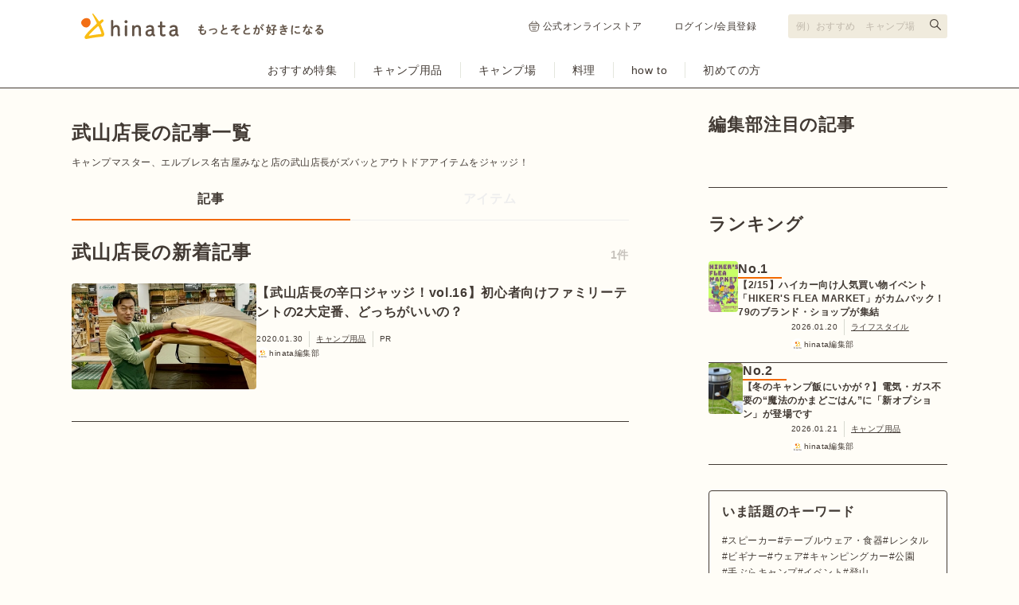

--- FILE ---
content_type: text/html; charset=utf-8
request_url: https://hinata.me/tag/takeyama_tencho/article
body_size: 9716
content:
<!DOCTYPE html>
<html lang="ja">
  <head>
    <title>武山店長の記事一覧 | キャンプ・アウトドア情報メディアhinata</title>
<meta name="description" content="キャンプマスター、エルブレス名古屋みなと店の武山店長がズバッとアウトドアアイテムをジャッジ！">
<meta name="keywords" content="hinata,ヒナタ,アウトドア,キャンプ,ピクニック,バーベキュー">
<link rel="canonical" href="https://hinata.me/tag/takeyama_tencho/article">
<meta property="og:title" content="hinata〜もっとそとが好きになる〜 | キャンプ・アウトドア情報メディア">
<meta property="og:description" content="hinataは「もっとそとが好きになる」をコンセプトに、キャンプ・アウトドアに関する情報を紹介するWEBマガジンです。キャンプで役に立つギア情報や、そと遊びが楽しくなる読み物を配信しています。">
<meta property="og:url" content="https://hinata.me">
<meta property="og:image" content="https://hinata.me/img/hinata.jpg">
<meta property="og:site_name" content="キャンプ・アウトドア情報メディアhinata">
<meta name="twitter:card" content="summary_large_image">
<meta name="twitter:site" content="hinata_outdoor">
<meta property="fb:app_id" content="1462171120772279">
<meta property="fb:pages" content="611901855546100">
<meta name="viewport" content="width=device-width, initial-scale=1.0, minimum-scale=1.0">
<meta name="p:domain_verify" content="c660030d109ebf3c2f455e68b8687caa">
    <meta http-equiv="content-language" content="ja">
    <link rel="preload" href="/assets/media/pc/preload-a90d67d9fd2b953379c58d44039de909262036f97273315946f1f514c0b361b5.css" as="style" onload="this.onload=null; this.rel='stylesheet'">
    <link rel="stylesheet" media="all" href="/assets/media/pc/application-c060c947bfcf9e1af2b24d0b3d666d4524bd33b96c4c17b3c70a5cf42f30fe54.css" />
    <script src="/assets/pc/legacy-2136d1b6e35257007696f4f32550d2b6d804c0020bf2f9bdeff8393bc4e2940c.js"></script>
    <script src="/assets/media/pc-3c6831c7b1f2fc9ec9ad73498b804451ef8256642371b810ab4c07403608c982.js"></script>
    <meta name="csrf-param" content="authenticity_token" />
<meta name="csrf-token" content="oM5vIVyIJ6iGRj02wfnTC4WrdlNwqlY53cTOdPiqXcxXAAqcoMVEcUqqBdXBDWA/EqRx08HqgksXJ092JR7lJw==" />
    <link rel="manifest" href="/manifest.json">
      
    <meta name="robots" content="noindex">

    <link rel="alternate" hreflang="ja" href="https://hinata.me/tag/takeyama_tencho/article">

      <!-- Google Tag Manager -->
<script>(function(w,d,s,l,i){w[l]=w[l]||[];w[l].push({'gtm.start':
new Date().getTime(),event:'gtm.js'});var f=d.getElementsByTagName(s)[0],
j=d.createElement(s),dl=l!='dataLayer'?'&l='+l:'';j.async=true;j.src=
'https://www.googletagmanager.com/gtm.js?id='+i+dl;f.parentNode.insertBefore(j,f);
})(window,document,'script','dataLayer','GTM-KMZ8XTZ');</script>
<!-- End Google Tag Manager -->
<script>
window.dataLayer = window.dataLayer || [];
var dimensionValue = 'Mozilla/5.0 (Macintosh; Intel Mac OS X 10_15_7) AppleWebKit/537.36 (KHTML, like Gecko) Chrome/131.0.0.0 Safari/537.36; ClaudeBot/1.0; +claudebot@anthropic.com)';
dataLayer.push({'dimension1': dimensionValue});
</script>


      <script>
  (function(h,o,u,n,d) {
    h=h[d]=h[d]||{q:[],onReady:function(c){h.q.push(c)}}
    d=o.createElement(u);d.async=1;d.src=n
    n=o.getElementsByTagName(u)[0];n.parentNode.insertBefore(d,n)
  })(window,document,'script','https://www.datadoghq-browser-agent.com/datadog-rum-v4.js','DD_RUM')
  DD_RUM.onReady(function() {
    DD_RUM.init({
      clientToken: "pub2d1a55688e327e2e614322c537e0ff7e",
      applicationId: "994b7f64-7321-4031-aaa6-830580a90a81",
      site: 'datadoghq.com',
      service:  "media",
      env:  "prod",
      sampleRate: 1,
      replaySampleRate: 0,
      trackInteractions: false,
      defaultPrivacyLevel: 'mask-user-input'
    });
  })
</script>


      <!-- Facebook Pixel Code -->
      <script>
        !function(f,b,e,v,n,t,s)
        {if(f.fbq)return;n=f.fbq=function(){n.callMethod?
        n.callMethod.apply(n,arguments):n.queue.push(arguments)};
        if(!f._fbq)f._fbq=n;n.push=n;n.loaded=!0;n.version='2.0';
        n.queue=[];t=b.createElement(e);t.async=!0;
        t.src=v;s=b.getElementsByTagName(e)[0];
        s.parentNode.insertBefore(t,s)}(window, document,'script',
        'https://connect.facebook.net/en_US/fbevents.js');
        fbq('init', '622551668446605');
        fbq('track', 'PageView');
      </script>
      <noscript><img height="1" width="1" style="display:none"
        src="https://www.facebook.com/tr?id=622551668446605&ev=PageView&noscript=1"
      /></noscript>
      <!-- End Facebook Pixel Code -->
    
  </head>
  <body class="media">
      <!-- Google Tag Manager (noscript) -->
<noscript><iframe src="https://www.googletagmanager.com/ns.html?id=GTM-KMZ8XTZ"
height="0" width="0" style="display:none;visibility:hidden"></iframe></noscript>
<!-- End Google Tag Manager (noscript) -->



    <div id="fb-root"></div>
<script>(function(d, s, id) {
    var js, fjs = d.getElementsByTagName(s)[0];
    if (d.getElementById(id)) return;
    js = d.createElement(s); js.id = id;
    js.src = "//connect.facebook.net/ja_JP/sdk.js#xfbml=1&version=v2.3&appId=646814332089468";
    fjs.parentNode.insertBefore(js, fjs);
}(document, 'script', 'facebook-jssdk'));</script>


      <header class="header">
  <div class="header-top">
    <div class="header-top-inner">
      <div class="header-top-block">
        <a class="header-top-link" href="https://hinata.me">
            <img alt="hinata〜もっとそとが好きになる〜 | キャンプ・アウトドア情報メディア" src="/img/component/logo_tagline.svg" width="305" height="32" />
</a>      </div>
      <div class="header-top-block">
          <ul class="header-link">
            <li class="header-link-hinatastore">
              <a target="_blank" rel="noreferrer" href="https://store.hinata.me/?utm_source=hinata.me&amp;utm_medium=hinata_header&amp;utm_campaign=text-link">
                <img alt="" src="/img/component/icon_shopping.svg" width="14" height="14" />
                公式オンラインストア
</a>            </li>
            <li><a href="/signin">ログイン/会員登録</a></li>
          </ul>
        <div class="header-search">
          <form action="https://hinata.me/search/article" accept-charset="UTF-8" method="get">
            <input type="text" name="q" id="q" placeholder="例）おすすめ　キャンプ場" aria-label="検索フォーム" />
            <button type="submit" aria-label="検索する"></button>
</form>        </div>
      </div>
    </div>
  </div>
  <nav class="header-nav">
    <ul class="header-nav-cat">
      <li>
        <a href="https://hinata.me/tag/feature/article">おすすめ特集</a>
      </li>
      <li>
        <a href="https://hinata.me/camp_item">キャンプ用品</a>
      </li>
      <li>
        <a href="https://hinata.me/camp_site">キャンプ場</a>
      </li>
      <li>
        <a href="https://hinata.me/camp_cooking">料理</a>
      </li>
      <li>
        <a href="https://hinata.me/know_how">how to</a>
      </li>
      <li>
        <a href="https://hinata.me/beginner">初めての方</a>
      </li>
    </ul>
  </nav>
</header><!-- /header -->


    <div id="page_container">
      <section id="page">
        
<div class="contents--multi-column">
  <div class="main mt40">
    <div class="list-header list-header--no-border list-header--aspect-ratio-3-2">
      <div class="list-header__main">
        <h1 class="list-header__title">武山店長の記事一覧</h1>
        <p class="list-header__description">キャンプマスター、エルブレス名古屋みなと店の武山店長がズバッとアウトドアアイテムをジャッジ！</p>
      </div>
    </div>


    <nav class="page_tab mt24">
  <ul class="page_tab__lists">
      <li class="page_tab__list--current">
        <span class="page_tab__link">記事</span>
      </li>
        <li class="page_tab__list--disabled">
          <span class="page_tab__link">アイテム</span>
        </li>
  </ul>
</nav>



      <h2 class="search-nav-header">
  <span class="search-nav-header__title">武山店長の新着記事</span>
  <span class="search-nav-header__number">1件</span>
</h2>
<div class="mt24">
    <div class="contents-large-list">
      <a class="contents-large-list__image" href="/article/1218485111624340230">
        <img data-src="https://p1-16efdeae.imageflux.jp/h=240,a=0,f=webp:jpeg,q=100/image/image/1219237888969448140/DSC05564.jpg" class="lazyload" alt="【武山店長の辛口ジャッジ！vol.16】初心者向けファミリーテントの2大定番、どっちがいいの？" src="/img/spacer.gif" width="180" height="120" />
</a>    <div class="contents-large-list__body">
      <a class="contents-large-list__title" href="/article/1218485111624340230">【武山店長の辛口ジャッジ！vol.16】初心者向けファミリーテントの2大定番、どっちがいいの？</a>
      <div class="contents-large-list__info info-list">
          <p class="info-list__item">2020.01.30</p>
          <p class="info-list__item"><a href="/camp_item">キャンプ用品</a></p>
          <p class="info-list__item">PR</p>
      </div>
      <a class="contents-large-list__writer" href="/writer/605586058279224251">
        <img data-src="https://p1-16efdeae.imageflux.jp/default/admin/user/image/605586058279224251/thumb_hinata_logo.png" class="lazyload" alt="hinata編集部" src="/img/spacer.gif" width="16" height="16" />
        <span class="contents-large-list__writer-name">hinata編集部</span>
</a>    </div>
  </div>

</div>

<hr class="section-divider mt40" />

<!-- ========== pager ========== -->



  </div><!-- /main -->

  <!-- ========== side ========== -->
  <div class="side mt32">
  <!-- 編集部注目の記事 -->
  <div class="side-col">
  <h2 class="side-col-title">編集部注目の記事</h2>
    <ol class="recommended__list">
  </ol>
</div>


  <!-- ランキング -->
  <!-- ========== PV Rank ========== -->

  <div class="side-col">
    <div class="line-style02"><hr></div>

  <!-- 表示ページに応じてhtmlタグを変更 -->
  <h2 class="side-col-title">ランキング</h2>

  <ul class="ranking-list">
      <li class="ranking-item">
        <a href="https://hinata.me/article/2011301519479227236" onclick="ga('send', 'event', 'article_pv_ranking', 'to_pv_rank_article', 'side_pv_rank_pc_1_2011301519479227236', 1);" class="ranking-item__link gtm_ranking_new" data-index="1">
            <div class="ranking-item__image-wrapper">
              <img data-src="https://p1-16efdeae.imageflux.jp/h=140,a=0,f=webp:jpeg,q=100/image/image/2011300586749903700/HIKERS_FLEA_MARKET.jpg" alt="【2/15】ハイカー向け人気買い物イベント「HIKER&#39;S FLEA MARKET」がカムバック！79のブランド・ショップが集結" class="lazyload ranking-item__image" src="/img/spacer.gif" width="42" height="42" />
            </div>
          <div class="ranking-item__titles">
            <p class="ranking-item__icon-pv">No.1</p>
            <p class="ranking-item__title">【2/15】ハイカー向け人気買い物イベント「HIKER&#39;S FLEA MARKET」がカムバック！79のブランド・ショップが集結</p>
          </div>
        </a>
        <div class="ranking-item__info">
          <div class="info-list">
            <p class="info-list__item">2026.01.20</p>
            <p class="info-list__item"><a class="gtm_ranking_main_tag" data-index="1" href="https://hinata.me/go_out">ライフスタイル</a></p>
          </div>
          <a class="ranking-item__writer-link" href="/writer/605586058279224251">
            <img alt="hinata編集部" class="ranking-item__writer-image" src="https://p1-16efdeae.imageflux.jp/default/admin/user/image/605586058279224251/thumb_hinata_logo.png" width="16" height="16" />
            <span class="ranking-item__writer-name">hinata編集部</span>
</a>        </div>
      </li>
      <li class="ranking-item">
        <a href="https://hinata.me/article/2013487187869518986" onclick="ga('send', 'event', 'article_pv_ranking', 'to_pv_rank_article', 'side_pv_rank_pc_2_2013487187869518986', 1);" class="ranking-item__link gtm_ranking_new" data-index="2">
            <div class="ranking-item__image-wrapper">
              <img data-src="https://p1-16efdeae.imageflux.jp/h=140,a=0,f=webp:jpeg,q=100/image/image/2013483586543635551/main.jpg" alt="【冬のキャンプ飯にいかが？】電気・ガス不要の“魔法のかまどごはん”に「新オプション」が登場です" class="lazyload ranking-item__image" src="/img/spacer.gif" width="42" height="42" />
            </div>
          <div class="ranking-item__titles">
            <p class="ranking-item__icon-pv">No.2</p>
            <p class="ranking-item__title">【冬のキャンプ飯にいかが？】電気・ガス不要の“魔法のかまどごはん”に「新オプション」が登場です</p>
          </div>
        </a>
        <div class="ranking-item__info">
          <div class="info-list">
            <p class="info-list__item">2026.01.21</p>
            <p class="info-list__item"><a class="gtm_ranking_main_tag" data-index="2" href="https://hinata.me/camp_item">キャンプ用品</a></p>
          </div>
          <a class="ranking-item__writer-link" href="/writer/605586058279224251">
            <img alt="hinata編集部" class="ranking-item__writer-image" src="https://p1-16efdeae.imageflux.jp/default/admin/user/image/605586058279224251/thumb_hinata_logo.png" width="16" height="16" />
            <span class="ranking-item__writer-name">hinata編集部</span>
</a>        </div>
      </li>
  </ul>
</div>



  <!-- いま話題のキーワード -->
  <div class="mt32">
    <div class="tag-summary">
  <h2 class="tag-summary__title">いま話題のキーワード</h2>
  <ul class="tag-summary__list">
      <li class="tag-summary__list-item"><a href="/tag/speaker" class="tag-summary__link gtm_keyward_topic" data-index="1" onclick="ga('send', 'event', 'speaker_tag', 'to_speaker_tag', 'side_tag_pc', 1);">スピーカー</a></li>
      <li class="tag-summary__list-item"><a href="/tag/tableware" class="tag-summary__link gtm_keyward_topic" data-index="2" onclick="ga('send', 'event', 'tableware_tag', 'to_tableware_tag', 'side_tag_pc', 1);">テーブルウェア・食器</a></li>
      <li class="tag-summary__list-item"><a href="/tag/rental" class="tag-summary__link gtm_keyward_topic" data-index="3" onclick="ga('send', 'event', 'rental_tag', 'to_rental_tag', 'side_tag_pc', 1);">レンタル</a></li>
      <li class="tag-summary__list-item"><a href="/tag/beginner" class="tag-summary__link gtm_keyward_topic" data-index="4" onclick="ga('send', 'event', 'beginner_tag', 'to_beginner_tag', 'side_tag_pc', 1);">ビギナー</a></li>
      <li class="tag-summary__list-item"><a href="/tag/fashion" class="tag-summary__link gtm_keyward_topic" data-index="5" onclick="ga('send', 'event', 'fashion_tag', 'to_fashion_tag', 'side_tag_pc', 1);">ウェア</a></li>
      <li class="tag-summary__list-item"><a href="/tag/campingcar" class="tag-summary__link gtm_keyward_topic" data-index="6" onclick="ga('send', 'event', 'campingcar_tag', 'to_campingcar_tag', 'side_tag_pc', 1);">キャンピングカー</a></li>
      <li class="tag-summary__list-item"><a href="/tag/park" class="tag-summary__link gtm_keyward_topic" data-index="7" onclick="ga('send', 'event', 'park_tag', 'to_park_tag', 'side_tag_pc', 1);">公園</a></li>
      <li class="tag-summary__list-item"><a href="/tag/emptyhand" class="tag-summary__link gtm_keyward_topic" data-index="8" onclick="ga('send', 'event', 'emptyhand_tag', 'to_emptyhand_tag', 'side_tag_pc', 1);">手ぶらキャンプ</a></li>
      <li class="tag-summary__list-item"><a href="/tag/camp-event" class="tag-summary__link gtm_keyward_topic" data-index="9" onclick="ga('send', 'event', 'camp-event_tag', 'to_camp-event_tag', 'side_tag_pc', 1);">イベント</a></li>
      <li class="tag-summary__list-item"><a href="/tag/climbing" class="tag-summary__link gtm_keyward_topic" data-index="10" onclick="ga('send', 'event', 'climbing_tag', 'to_climbing_tag', 'side_tag_pc', 1);">登山</a></li>
  </ul>
</div>

  </div>

  <!-- いま話題のブランド -->
  <div class="mt32">
    <div class="tag-summary">
  <h2 class="tag-summary__title">いま話題のブランド</h2>
  <ul class="tag-summary__list">
        <li class="tag-summary__list-item"><a class="tag-summary__link gtm_brand_topic" data-index="1" onclick="ga(&#39;send&#39;, &#39;event&#39;, &#39;thenorthface_tag&#39;, &#39;to_thenorthface_tag&#39;, &#39;side_tag_pc&#39;, 1);" href="/brand/thenorthface/article">ノースフェイス</a></li>
        <li class="tag-summary__list-item"><a class="tag-summary__link gtm_brand_topic" data-index="2" onclick="ga(&#39;send&#39;, &#39;event&#39;, &#39;mont-bell_tag&#39;, &#39;to_mont-bell_tag&#39;, &#39;side_tag_pc&#39;, 1);" href="/brand/mont-bell/article">モンベル</a></li>
        <li class="tag-summary__list-item"><a class="tag-summary__link gtm_brand_topic" data-index="3" onclick="ga(&#39;send&#39;, &#39;event&#39;, &#39;patagonia_tag&#39;, &#39;to_patagonia_tag&#39;, &#39;side_tag_pc&#39;, 1);" href="/brand/patagonia/article">パタゴニア</a></li>
        <li class="tag-summary__list-item"><a class="tag-summary__link gtm_brand_topic" data-index="4" onclick="ga(&#39;send&#39;, &#39;event&#39;, &#39;snowpeak_tag&#39;, &#39;to_snowpeak_tag&#39;, &#39;side_tag_pc&#39;, 1);" href="/brand/snowpeak/article">スノーピーク</a></li>
        <li class="tag-summary__list-item"><a class="tag-summary__link gtm_brand_topic" data-index="5" onclick="ga(&#39;send&#39;, &#39;event&#39;, &#39;columbia_tag&#39;, &#39;to_columbia_tag&#39;, &#39;side_tag_pc&#39;, 1);" href="/brand/columbia/article">コロンビア</a></li>
        <li class="tag-summary__list-item"><a class="tag-summary__link gtm_brand_topic" data-index="6" onclick="ga(&#39;send&#39;, &#39;event&#39;, &#39;coleman_tag&#39;, &#39;to_coleman_tag&#39;, &#39;side_tag_pc&#39;, 1);" href="/brand/coleman/article">コールマン</a></li>
        <li class="tag-summary__list-item"><a class="tag-summary__link gtm_brand_topic" data-index="7" onclick="ga(&#39;send&#39;, &#39;event&#39;, &#39;dod_tag&#39;, &#39;to_dod_tag&#39;, &#39;side_tag_pc&#39;, 1);" href="/brand/dod/article">DOD</a></li>
        <li class="tag-summary__list-item"><a class="tag-summary__link gtm_brand_topic" data-index="8" onclick="ga(&#39;send&#39;, &#39;event&#39;, &#39;chums_tag&#39;, &#39;to_chums_tag&#39;, &#39;side_tag_pc&#39;, 1);" href="/brand/chums/article">チャムス</a></li>
        <li class="tag-summary__list-item"><a class="tag-summary__link gtm_brand_topic" data-index="9" onclick="ga(&#39;send&#39;, &#39;event&#39;, &#39;mammut_tag&#39;, &#39;to_mammut_tag&#39;, &#39;side_tag_pc&#39;, 1);" href="/brand/mammut/article">マムート</a></li>
        <li class="tag-summary__list-item"><a class="tag-summary__link gtm_brand_topic" data-index="10" onclick="ga(&#39;send&#39;, &#39;event&#39;, &#39;logos_tag&#39;, &#39;to_logos_tag&#39;, &#39;side_tag_pc&#39;, 1);" href="/brand/logos/article">ロゴス</a></li>
        <li class="tag-summary__list-item"><a class="tag-summary__link gtm_brand_topic" data-index="11" onclick="ga(&#39;send&#39;, &#39;event&#39;, &#39;uniflame_tag&#39;, &#39;to_uniflame_tag&#39;, &#39;side_tag_pc&#39;, 1);" href="/brand/uniflame/article">ユニフレーム</a></li>
        <li class="tag-summary__list-item"><a class="tag-summary__link gtm_brand_topic" data-index="12" onclick="ga(&#39;send&#39;, &#39;event&#39;, &#39;captainstag_tag&#39;, &#39;to_captainstag_tag&#39;, &#39;side_tag_pc&#39;, 1);" href="/brand/captainstag/article">キャプテンスタッグ</a></li>
        <li class="tag-summary__list-item"><a class="tag-summary__link gtm_brand_topic" data-index="13" onclick="ga(&#39;send&#39;, &#39;event&#39;, &#39;nordisk_tag&#39;, &#39;to_nordisk_tag&#39;, &#39;side_tag_pc&#39;, 1);" href="/brand/nordisk/article">ノルディスク</a></li>
        <li class="tag-summary__list-item"><a class="tag-summary__link gtm_brand_topic" data-index="14" onclick="ga(&#39;send&#39;, &#39;event&#39;, &#39;helinox_tag&#39;, &#39;to_helinox_tag&#39;, &#39;side_tag_pc&#39;, 1);" href="/brand/helinox/article">ヘリノックス</a></li>
        <li class="tag-summary__list-item"><a class="tag-summary__link gtm_brand_topic" data-index="15" onclick="ga(&#39;send&#39;, &#39;event&#39;, &#39;gregory_tag&#39;, &#39;to_gregory_tag&#39;, &#39;side_tag_pc&#39;, 1);" href="/brand/gregory/article">グレゴリー</a></li>
        <li class="tag-summary__list-item"><a class="tag-summary__link gtm_brand_topic" data-index="16" onclick="ga(&#39;send&#39;, &#39;event&#39;, &#39;tentmark_tag&#39;, &#39;to_tentmark_tag&#39;, &#39;side_tag_pc&#39;, 1);" href="/brand/tentmark/article">テンマクデザイン</a></li>
  </ul>
</div>

  </div>

  <!-- hinataでできること -->
  <div class="mt32">
    <div class="what-hinata-can-do">
  <div class="what-hinata-can-do__title">
    <img data-src="/img/component/what_hinata_can_do_outline.svg" alt="hinataでできること" class="lazyload" src="/img/spacer.gif" width="226" height="26" />
    <p class="what-hinata-can-do__lead">楽しいキャンプをサポート！</p>
  </div>
  <ul class="what-hinata-can-do__services">
    <li>
      <a target="_blank" rel="noreferrer" class="what-hinata-can-do__link gtm_dekirukoto_store" href="https://store.hinata.me/?utm_source=hinata.me&amp;utm_medium=hinata_side&amp;utm_campaign=banner">
        <div class="what-hinata-can-do__illustration">
          <img data-src="/img/hinata_services/store/concept_illustration_panel.png" class="lazyload" alt="買う" src="/img/spacer.gif" width="134" height="84" />
        </div>
        <p class="what-hinata-can-do__name">
          hinata&nbsp;ストア
          <svg xmlns="http://www.w3.org/2000/svg" viewBox="0 0 19 19" fill="none" height="14px" width="14px">
<path d="M14.25 10.2917V15.0417C14.25 15.4616 14.0832 15.8643 13.7863 16.1613C13.4893 16.4582 13.0866 16.625 12.6667 16.625H3.95833C3.53841 16.625 3.13568 16.4582 2.83875 16.1613C2.54181 15.8643 2.375 15.4616 2.375 15.0417V6.33333C2.375 5.91341 2.54181 5.51068 2.83875 5.21375C3.13568 4.91681 3.53841 4.75 3.95833 4.75H8.70833" stroke-width="2" stroke-linecap="round" stroke-linejoin="round"></path>
<path d="M11.875 2.375H16.625V7.125" stroke-width="2" stroke-linecap="round" stroke-linejoin="round"></path>
<path d="M7.91663 11.0833L16.625 2.375" stroke-width="2" stroke-linecap="round" stroke-linejoin="round"></path>
</svg>

        </p>
</a>    </li>
    <li>
      <a target="_blank" rel="noreferrer" class="what-hinata-can-do__link gtm_dekirukoto_spot" href="https://hinata-spot.me?utm_source=hinata.me&amp;utm_medium=hinata_side&amp;utm_campaign=banner">
        <div class="what-hinata-can-do__illustration">
          <img data-src="/img/hinata_services/spot/concept_illustration_panel.png" class="lazyload" alt="予約する" src="/img/spacer.gif" width="134" height="84" />
        </div>
        <p class="what-hinata-can-do__name">
          hinata&nbsp;スポット
          <svg xmlns="http://www.w3.org/2000/svg" viewBox="0 0 19 19" fill="none" height="14px" width="14px">
<path d="M14.25 10.2917V15.0417C14.25 15.4616 14.0832 15.8643 13.7863 16.1613C13.4893 16.4582 13.0866 16.625 12.6667 16.625H3.95833C3.53841 16.625 3.13568 16.4582 2.83875 16.1613C2.54181 15.8643 2.375 15.4616 2.375 15.0417V6.33333C2.375 5.91341 2.54181 5.51068 2.83875 5.21375C3.13568 4.91681 3.53841 4.75 3.95833 4.75H8.70833" stroke-width="2" stroke-linecap="round" stroke-linejoin="round"></path>
<path d="M11.875 2.375H16.625V7.125" stroke-width="2" stroke-linecap="round" stroke-linejoin="round"></path>
<path d="M7.91663 11.0833L16.625 2.375" stroke-width="2" stroke-linecap="round" stroke-linejoin="round"></path>
</svg>

        </p>
</a>    </li>
    <li>
      <a target="_blank" rel="noreferrer" class="what-hinata-can-do__link gtm_dekirukoto_rental" href="https://rental.hinata.me/?utm_source=hinata.me&amp;utm_medium=hinata_side&amp;utm_campaign=banner">
        <div class="what-hinata-can-do__illustration">
          <img data-src="/img/hinata_services/rental/concept_illustration_panel.png" class="lazyload" alt="借りる" src="/img/spacer.gif" width="134" height="84" />
        </div>
        <p class="what-hinata-can-do__name">
          hinata&nbsp;レンタル
          <svg xmlns="http://www.w3.org/2000/svg" viewBox="0 0 19 19" fill="none" height="14px" width="14px">
<path d="M14.25 10.2917V15.0417C14.25 15.4616 14.0832 15.8643 13.7863 16.1613C13.4893 16.4582 13.0866 16.625 12.6667 16.625H3.95833C3.53841 16.625 3.13568 16.4582 2.83875 16.1613C2.54181 15.8643 2.375 15.4616 2.375 15.0417V6.33333C2.375 5.91341 2.54181 5.51068 2.83875 5.21375C3.13568 4.91681 3.53841 4.75 3.95833 4.75H8.70833" stroke-width="2" stroke-linecap="round" stroke-linejoin="round"></path>
<path d="M11.875 2.375H16.625V7.125" stroke-width="2" stroke-linecap="round" stroke-linejoin="round"></path>
<path d="M7.91663 11.0833L16.625 2.375" stroke-width="2" stroke-linecap="round" stroke-linejoin="round"></path>
</svg>

        </p>
</a>    </li>
    <li>
      <a target="_blank" rel="noreferrer" class="what-hinata-can-do__link gtm_dekirukoto_tv" href="https://www.youtube.com/@hinataTV?utm_source=hinata.me&amp;utm_medium=hinata_side&amp;utm_campaign=banner">
        <div class="what-hinata-can-do__illustration">
          <img data-src="/img/hinata_services/tv/concept_illustration_panel.png" class="lazyload" alt="観る" src="/img/spacer.gif" width="134" height="84" />
        </div>
        <p class="what-hinata-can-do__name">
          hinata&nbsp;TV
          <svg xmlns="http://www.w3.org/2000/svg" viewBox="0 0 19 19" fill="none" height="14px" width="14px">
<path d="M14.25 10.2917V15.0417C14.25 15.4616 14.0832 15.8643 13.7863 16.1613C13.4893 16.4582 13.0866 16.625 12.6667 16.625H3.95833C3.53841 16.625 3.13568 16.4582 2.83875 16.1613C2.54181 15.8643 2.375 15.4616 2.375 15.0417V6.33333C2.375 5.91341 2.54181 5.51068 2.83875 5.21375C3.13568 4.91681 3.53841 4.75 3.95833 4.75H8.70833" stroke-width="2" stroke-linecap="round" stroke-linejoin="round"></path>
<path d="M11.875 2.375H16.625V7.125" stroke-width="2" stroke-linecap="round" stroke-linejoin="round"></path>
<path d="M7.91663 11.0833L16.625 2.375" stroke-width="2" stroke-linecap="round" stroke-linejoin="round"></path>
</svg>

        </p>
</a>    </li>
  </ul>
</div>

  </div>
</div><!-- /side -->


</div><!-- /contents -->

<!-- 特集・連載 -->
  <div class="series-links">
    <h2 class="series-links__title">特集・連載</h2>
    <ul class="series-links__list">
      <li class="series-links__list-item">
          <a href="/series/71" class="series-links__link gtm_feature_list" data-index="1">
          <img alt="ツウがいま乗りたいキャンプなクルマ" width="355" height="238" class="series-links__image" src="https://p1-16efdeae.imageflux.jp/default/series/image/71/01.jpeg" />
        </a>
      </li>
      <li class="series-links__list-item">
          <a href="/series/45" class="series-links__link gtm_feature_list" data-index="2">
          <img alt="これだから、そと遊びはやめられない。" width="355" height="238" class="series-links__image" src="https://p1-16efdeae.imageflux.jp/default/series/image/45/soto_tokushu.png" />
        </a>
      </li>
      <li class="series-links__list-item">
          <a href="/series/33" class="series-links__link gtm_feature_list" data-index="3">
          <img alt="奇跡のシンデレラフィット選手権" width="355" height="238" class="series-links__image" src="https://p1-16efdeae.imageflux.jp/default/series/image/33/33.png" />
        </a>
      </li>
      <li class="series-links__list-item">
          <a href="/series/66" class="series-links__link gtm_feature_list" data-index="4">
          <img alt="今週の注目ブランド" width="355" height="238" class="series-links__image" src="https://p1-16efdeae.imageflux.jp/default/series/image/66/brandoftheweek_kanban.png" />
        </a>
      </li>
    </ul>
    <div class="series-links__button">
      <a class="btn-style09 gtm_feature_article_more" href="/series">特集・連載一覧</a>
    </div>
  </div>


<!-- ========== Breadcrumb List ========== -->
<div class="topicpath" itemscope itemtype="http://schema.org/BreadcrumbList">
  <div class="inner">
            <p itemprop="itemListElement" itemscope itemtype="http://schema.org/ListItem">
              <a itemprop="item" href="/"><span itemprop="name">キャンプ・アウトドア情報メディアhinata</span></a>
              <i class="topicpath-arrow"></i>
              <meta itemprop="position" content="1" />
            </p>
            <p itemprop="itemListElement" itemscope itemtype="http://schema.org/ListItem">
              <a itemprop="item" href="/camp_item"><span itemprop="name">キャンプ用品</span></a>
              <i class="topicpath-arrow"></i>
              <meta itemprop="position" content="2" />
            </p>
            <p itemprop="itemListElement" itemscope itemtype="http://schema.org/ListItem">
              <a itemprop="item" href="/tag/series/article"><span itemprop="name">連載</span></a>
              <i class="topicpath-arrow"></i>
              <meta itemprop="position" content="3" />
            </p>
            <p itemprop="itemListElement" itemscope itemtype="http://schema.org/ListItem">
              <a itemprop="item" href="/tag/takeyama_tencho"><span itemprop="name">武山店長</span></a>
              <i class="topicpath-arrow"></i>
              <meta itemprop="position" content="4" />
            </p>
            <p itemprop="itemListElement" itemscope itemtype="http://schema.org/ListItem">
              <span itemprop="name">記事</span>
              <meta itemprop="position" content="5" />
            </p>
  </div>
</div>


      </section>
    </div>

      <footer class="footer ">
  <div class="footer-inner">
    <div class="footer-unit">
      <div class="footer__data">
        <ul class="footer__socials">
          <li class="footer__socials-item">
            <a target="_blank" href="https://www.facebook.com/vivit.Inc">
              <img data-src="/img/component/icon_footer_facebook.png" class="lazyload footer-socials-item-link-img" alt="Facebookでシェアする" src="/img/spacer.gif" width="32" height="32" />
</a>          </li>
          <li class="footer__socials-item">
            <a target="_blank" href="https://twitter.com/hinata_outdoor">
              <img data-src="/img/component/icon_footer_x.png" class="lazyload footer-socials-item-link-img" alt="Twitterで共有する" src="/img/spacer.gif" width="32" height="32" />
</a>          </li>
          <li class="footer__socials-item">
            <a target="_blank" href="https://www.instagram.com/hinata_outdoor/">
              <img data-src="/img/component/icon_footer_instagram.png" class="lazyload footer-socials-item-link-img" alt="instagramアカウント" src="/img/spacer.gif" width="32" height="32" />
</a>          </li>
          <li class="footer__socials-item">
            <a target="_blank" href="https://line.me/R/ti/p/%40ygj6135z">
              <img data-src="/img/component/icon_footer_LINE.png" class="lazyload footer-socials-item-link-img" alt="Lineで友達になる" src="/img/spacer.gif" width="32" height="32" />
</a>          </li>
          <li class="footer__socials-item-last">
            <a target="_blank" href="https://www.pinterest.jp/hinata_outdoor/_created/">
              <img data-src="/img/component/icon_footer_pinterest.png" class="lazyload footer-socials-item-link-img" alt="pinterest" src="/img/spacer.gif" width="32" height="32" />
</a>          </li>
        </ul>
        <ul class="footer__socials">
          <li class="footer__app">
            <a target="_blank" class="footer__app-btn" href="https://itunes.apple.com/app/id1215525884?l=ja&amp;ls=1&amp;mt=8">
              <img data-src="/img/footer/pc/btn_ios.svg" data-onclick="ga(&#39;send&#39;, &#39;event&#39;, &#39;app_download&#39;, &#39;to_app_store&#39;, &#39;ios_app_download_footer_pc&#39;, 1);" alt="" class="lazyload app-banner-btn-list-link-img" src="/img/spacer.gif" width="95" height="32" />
</a>          <li class="footer__app">
            <a target="_blank" class="footer__app-btn" href="https://play.google.com/store/apps/details?id=me.hinata">
              <img data-src="/img/footer/pc/btn_android.svg" data-onclick="ga(&#39;send&#39;, &#39;event&#39;, &#39;app_download&#39;, &#39;to_app_store&#39;, &#39;android_app_download_footer_pc&#39;, 1);" alt="" class="lazyload app-banner-btn-list-link-img" src="/img/spacer.gif" width="108" height="32" />
</a>          </li>
        </ul>
      </div>

      <div class="footer__links">
        <ul class="footer__links-list">
          <li><a href="https://hinata.me/tag/feature/article">おすすめ特集</a></li>
          <li><a href="https://hinata.me/camp_item">キャンプ用品</a></li>
          <li><a href="https://hinata.me/camp_site">キャンプ場</a></li>
          <li><a href="https://hinata.me/camp_cooking">料理</a></li>
          <li><a href="https://hinata.me/know_how">how to</a></li>
          <li><a href="https://hinata.me/beginner">初めての方</a></li>
        </ul>
        <div class="footer__about">
          <ul class="footer__about-list">
            <li class="footer__about-item"><a class="footer__about-link" href="https://hinata.me/about">hinataとは？</a></li>
            <li class="footer__about-item"><a class="footer__about-link" href="https://hinata.me/contact">広告掲載</a></li>
            <li class="footer__about-item"><a target="_blank" rel="noopener noreferrer" class="footer__about-link" href="https://docs.google.com/forms/d/e/1FAIpQLSc0vv9lQ6TbErNQsInRMLb7OrXn8YuhIDWt3__NKYdvrBURbQ/viewform">お問い合わせ</a></li>
            <li class="footer__about-item"><a class="footer__about-link" href="https://hinata.me/brand">ブランド一覧</a></li>
            <li class="footer__about-item"><a class="footer__about-link" href="https://hinata.me/writer">ライター一覧</a></li>
            <li class="footer__about-item"><a class="footer__about-link" href="https://hinata.me/tag">キーワード一覧</a></li>
          </ul>
          <ul class="footer__about-list">
            <li class="footer__about-item"><a class="footer__about-link" href="https://hinata.me/terms">利用規約</a></li>
            <li class="footer__about-item"><a class="footer__about-link" href="https://hinata.me/privacy">プライバシーポリシー</a></li>
            <li class="footer__about-item"><a target="_blank" class="footer__about-link" href="https://www.wantedly.com/companies/vivit/projects">採用情報</a></li>
            <li class="footer__about-item"><a class="footer__about-link" href="https://hinata.me/company_profile">運営会社</a></li>
          </ul>
        </div>
      </div>
    </div>
  </div>
  <div class="footer__under">
    <p class="footer__under-logo"><a href="https://hinata.me">hinata〜もっとそとが好きになる〜 | キャンプ・アウトドア情報メディア</a></p>
    <div class="footer__under-services">
      <a target="_blank" rel="noreferrer" onclick="ga(&#39;send&#39;, &#39;event&#39;, &#39;store_logo&#39;, &#39;to_store&#39;, &#39;store_logo_footer_pc&#39;, 1);" href="https://store.hinata.me/?utm_source=hinata.me&amp;utm_medium=hinata_footer&amp;utm_campaign=text-link">
        hinata&nbsp;ストア
</a>      <a target="_blank" rel="noreferrer" onclick="ga(&#39;send&#39;, &#39;event&#39;, &#39;rental_logo&#39;, &#39;to_rental&#39;, &#39;rental_logo_footer_pc&#39;, 1);" href="https://rental.hinata.me/?utm_source=hinata.me&amp;utm_medium=hinata_footer&amp;utm_campaign=text-link">
        hinata&nbsp;レンタル
</a>      <a target="_blank" rel="noreferrer" onclick="ga(&#39;send&#39;, &#39;event&#39;, &#39;spot_logo&#39;, &#39;to_spot&#39;, &#39;spot_logo_footer_pc&#39;, 1);" href="https://hinata-spot.me?utm_source=hinata.me&amp;utm_medium=hinata_footer&amp;utm_campaign=text-link">
        hinata&nbsp;スポット
</a>      <a target="_blank" rel="noreferrer" href="https://www.youtube.com/@hinataTV">
        hinata&nbsp;TV
</a>    </div>
    <p class="footer__under-copyright">
      当サイトに掲載されている画像の転載は禁止しています。<br>
      copyright 2015 - 2026 hinata All rights reserved.
    </p>
  </div>
  <!-- /footer --></footer>


    <script type="text/javascript" language="javascript">
    var vc_pid = "884897271";
</script><script type="text/javascript" src="//aml.valuecommerce.com/vcdal.js" async></script>


    
    <!-- Rakuten Automate starts here -->
<script type="text/javascript">
  var _rakuten_automate = { accountKey: "e02c9c22360237c3cd103a359b5cc86b37951070a92cc5fb47bf966194150800", u1: "", snippetURL: "https://automate-frontend.linksynergy.com/minified_logic.js", automateURL: "https://automate.linksynergy.com", widgetKey: "WsLbC3BLbBwRWJ7h8TbKJKqYvrd3IoWA", aelJS: null, useDefaultAEL: false, loaded: false, events: [] };var ael=window.addEventListener;window.addEventListener=function(a,b,c,d){"click"!==a&&_rakuten_automate.useDefaultAEL?ael(a,b,c):_rakuten_automate.events.push({type:a,handler:b,capture:c,rakuten:d})};_rakuten_automate.links={};var httpRequest=new XMLHttpRequest;httpRequest.open("GET",_rakuten_automate.snippetURL,!0);httpRequest.timeout=5E3;httpRequest.ontimeout=function(){if(!_rakuten_automate.loaded){for(i=0;i<_rakuten_automate.events.length;i++){var a=_rakuten_automate.events[i];ael(a.type,a.handler,a.capture)}_rakuten_automate.useDefaultAEL=!0}};httpRequest.onreadystatechange=function(){httpRequest.readyState===XMLHttpRequest.DONE&&200===httpRequest.status&&(eval(httpRequest.responseText),_rakuten_automate.run(ael))};httpRequest.send(null);
</script>
<!-- Rakuten Automate ends here -->

  </body>
</html>


--- FILE ---
content_type: application/javascript; charset=utf-8;
request_url: https://dalc.valuecommerce.com/app3?p=884897271&_s=https%3A%2F%2Fhinata.me%2Ftag%2Ftakeyama_tencho%2Farticle&vf=iVBORw0KGgoAAAANSUhEUgAAAAMAAAADCAYAAABWKLW%2FAAAAMElEQVQYV2NkFGP4n5FQzGDVNYuBUX%2Bq0P8JkjMZvO%2BEMTDmcnX9n%2FfsBsMCgXkMAPmSDfFWIuw2AAAAAElFTkSuQmCC
body_size: 4274
content:
vc_linkswitch_callback({"t":"697673a4","r":"aXZzpAAL3UASv66rCooD7AqKBtT2fg","ub":"aXZzowANL5USv66rCooBbQqKC%2FBiqw%3D%3D","vcid":"aE6WQ3GfjgMwBpBJhV9TQoLMmpLBCAhzMJe-q3BorIfHTnGcqJfDIfpjuafQSioA","vcpub":"0.777536","jalan.net":{"a":"2513343","m":"2130725","g":"0656e7408c"},"www.ankerjapan.com":{"a":"2811827","m":"3397687","g":"fd4b404c8c"},"www.netoff.co.jp":{"a":"2136892","m":"2135415","g":"2b3309bfb3","sp":"utm_source%3DVC_h%26utm_medium%3Daf"},"app-external-test-pc.staging.furunavi.com":{"a":"2773224","m":"3267352","g":"bac9624ed8","sp":"utm_source%3Dvc%26utm_medium%3Daffiliate%26utm_campaign%3Dproduct_detail"},"travel.yahoo.co.jp":{"a":"2761515","m":"2244419","g":"ba6389d28c"},"paypaystep.yahoo.co.jp":{"a":"2821580","m":"2201292","g":"4a8748c28c"},"app.furunavi.jp":{"a":"2773224","m":"3267352","g":"bac9624ed8","sp":"utm_source%3Dvc%26utm_medium%3Daffiliate%26utm_campaign%3Dproduct_detail"},"www.llbean.co.jp":{"a":"2425373","m":"2167483","g":"260489f0f2","sp":"qs%3D2810131%26waad%3DJkLsTlM9%26utm_source%3DVC%26utm_medium%3Daffiliate%26utm_campaign%3DGeneral"},"renta.papy.co.jp/renta/sc/frm/item":{"a":"2302765","m":"2433833","g":"0742073398","sp":"ref%3Dvc"},"www.ozmall.co.jp":{"a":"2686083","m":"2209755","g":"c04e162c8c"},"l":5,"www.net-chuko.com":{"a":"2507240","m":"2763191","g":"0a26dae18c"},"honto.jp/ebook":{"a":"2699886","m":"3198763","g":"390d4dc4b7","sp":"partnerid%3D02vcnew%26cid%3Deu_eb_af_vc"},"stg-04-mer.valuecommerce.ne.jp":{"a":"2650968","m":"2012944","g":"425bcb528c"},"paypaymall.yahoo.co.jp":{"a":"2821580","m":"2201292","g":"4a8748c28c"},"p":884897271,"lp.ankerjapan.com":{"a":"2811827","m":"3397687","g":"fd4b404c8c"},"bit.ly":{"a":"2773224","m":"3267352","g":"bac9624ed8","sp":"utm_source%3Dvc%26utm_medium%3Daffiliate%26utm_campaign%3Dproduct_detail"},"www.columbiasports.co.jp":{"a":"2917989","m":"3331332","g":"47e5d3358c"},"www.hotpepper.jp":{"a":"2594692","m":"2262623","g":"02b39caea3","sp":"vos%3Dnhppvccp99002"},"s":3367594,"aandfstore.com":{"a":"2908088","m":"3721313","g":"0dca19098c"},"d-reserve.jp":{"a":"2912108","m":"3728885","g":"a6c54d6f8c"},"fcf.furunavi.jp":{"a":"2773224","m":"3267352","g":"bac9624ed8","sp":"utm_source%3Dvc%26utm_medium%3Daffiliate%26utm_campaign%3Dproduct_detail"},"papy.co.jp/vcdummy":{"a":"2302765","m":"2433833","g":"0742073398","sp":"ref%3Dvc"},"arctiwolf.developlcj.net":{"a":"2706204","m":"3209469","g":"0013e33a8c"},"mini-shopping.yahoo.co.jp":{"a":"2821580","m":"2201292","g":"4a8748c28c"},"furunavi.jp":{"a":"2773224","m":"3267352","g":"bac9624ed8","sp":"utm_source%3Dvc%26utm_medium%3Daffiliate%26utm_campaign%3Dproduct_detail"},"demo-ap01-lecreuset.demandware.net":{"a":"2706204","m":"3209469","g":"0013e33a8c"},"shopping.geocities.jp":{"a":"2821580","m":"2201292","g":"4a8748c28c"},"beauty.rakuten.co.jp":{"a":"2762004","m":"3300516","g":"268d92798c"},"seijoishii.com":{"a":"2483264","m":"2776692","g":"f81008d38c"},"shopping.yahoo.co.jp":{"a":"2821580","m":"2201292","g":"4a8748c28c"},"skyticket.jp":{"a":"2216077","m":"2333182","g":"8fa5eaf89f","sp":"ad%3DVC_sky_dom"},"hands.net":{"a":"2505928","m":"2288842","g":"3023f17a8c"},"r10.to":{"a":"2762004","m":"3300516","g":"268d92798c"},"approach.yahoo.co.jp":{"a":"2821580","m":"2201292","g":"4a8748c28c"},"www.lecreuset.co.jp":{"a":"2706204","m":"3209469","g":"0013e33a8c"},"tabelog.com":{"a":"2797472","m":"3366797","g":"98e0fc928c"},"www.newotani-innyokohama.jp":{"a":"2912108","m":"3728885","g":"a6c54d6f8c"},"www.hotpepper.jp?vos=nhppvccp99002":{"a":"2594692","m":"2262623","g":"02b39caea3","sp":"vos%3Dnhppvccp99002"},"wwwtst.hotpepper.jp":{"a":"2594692","m":"2262623","g":"02b39caea3","sp":"vos%3Dnhppvccp99002"},"ebookjapan.yahoo.co.jp":{"a":"2349414","m":"2103493","g":"1ec6faf3a0","sp":"dealerid%3D40001"},"www.seijoishii.com":{"a":"2483264","m":"2776692","g":"f81008d38c"},"www.valuecommerce.ne.jp/ecsite":{"a":"2650968","m":"2012944","g":"425bcb528c"},"external-test-pc.staging.furunavi.com":{"a":"2773224","m":"3267352","g":"bac9624ed8","sp":"utm_source%3Dvc%26utm_medium%3Daffiliate%26utm_campaign%3Dproduct_detail"},"biz.travel.yahoo.co.jp":{"a":"2761515","m":"2244419","g":"ba6389d28c"},"mer.valuecommerce.ne.jp/online-signup":{"a":"2650968","m":"2012944","g":"425bcb528c"}})

--- FILE ---
content_type: image/svg+xml
request_url: https://hinata.me/img/component/icon_search.svg
body_size: 1184
content:
<svg width="20" height="20" viewBox="0 0 20 20" fill="none" xmlns="http://www.w3.org/2000/svg">
<path d="M7.6762 15.3324C6.15912 15.3344 4.67556 14.8862 3.41333 14.0446C2.15109 13.203 1.16695 12.0058 0.585472 10.6046C0.00399589 9.20333 -0.148663 7.66109 0.146821 6.17306C0.442304 4.68503 1.17264 3.31812 2.24538 2.24538C3.31812 1.17264 4.68503 0.442304 6.17306 0.146821C7.66109 -0.148663 9.20333 0.00399589 10.6046 0.585472C12.0058 1.16695 13.203 2.15109 14.0446 3.41333C14.8862 4.67556 15.3344 6.15912 15.3324 7.6762C15.3271 9.70513 14.5188 11.6495 13.0841 13.0841C11.6495 14.5188 9.70513 15.3271 7.6762 15.3324ZM7.6762 1.57922C6.46991 1.57724 5.29014 1.93314 4.28618 2.60188C3.28222 3.27062 2.4992 4.22215 2.0362 5.33605C1.5732 6.44996 1.45103 7.67617 1.68516 8.85953C1.91928 10.0429 2.49917 11.1302 3.35145 11.9839C4.20373 12.8376 5.29009 13.4192 6.47306 13.6553C7.65603 13.8914 8.88245 13.7712 9.99711 13.31C11.1118 12.8489 12.0646 12.0674 12.735 11.0645C13.4054 10.0617 13.7632 8.8825 13.7632 7.6762C13.7606 6.06172 13.1187 4.51397 11.9781 3.37142C10.8374 2.22887 9.29068 1.5845 7.6762 1.57922Z" fill="#857754"/>
<path d="M18.6608 19.7703C18.8079 19.9174 19.0075 20 19.2155 20C19.4236 20 19.6231 19.9174 19.7703 19.7703C19.9174 19.6231 20 19.4236 20 19.2155C20 19.0075 19.9174 18.8079 19.7703 18.6608L18.6608 19.7703ZM11.7142 12.8237L18.7108 19.8202L19.8202 18.7108L12.8737 11.7642L11.7142 12.8237Z" fill="#857754"/>
</svg>


--- FILE ---
content_type: image/svg+xml
request_url: https://hinata.me/img/component/logo_white.svg
body_size: 6575
content:
<svg width="377" height="99" viewBox="0 0 377 99" fill="none" xmlns="http://www.w3.org/2000/svg">
<g clip-path="url(#clip0_2272_40772)">
<path d="M88.71 78.21C88.71 78.01 88.61 77.61 88.61 77.31C88.61 77.11 88.51 76.91 88.51 76.61C88.51 76.41 88.41 76.21 88.41 75.91C88.41 75.71 88.31 75.51 88.21 75.21C88.01 74.71 88.01 74.51 87.91 74.21L87.61 73.41L87.11 71.81L86.01 68.61L84.91 65.41C82.71 59.41 77.11 46.31 75.11 41.91C74.71 41.01 74.91 39.91 75.61 39.31C77.01 38.01 79.31 35.91 80.61 34.81C82.41 33.31 83.71 32.31 85.31 30.31C86.51 28.71 86.11 24.81 84.51 23.51C83.11 22.41 81.21 22.41 79.61 22.91C77.51 23.61 76.41 25.11 74.71 26.41C73.71 27.21 71.91 28.61 70.61 29.61C69.71 30.31 68.51 30.11 67.91 29.11C67.91 29.11 67.71 28.71 67.21 28.11C66.71 27.41 66.11 26.51 65.31 25.41C60.71 18.61 55.71 12.01 50.51 5.70999C49.51 4.50999 48.61 3.40999 47.61 2.20999C46.81 1.30999 45.41 -0.09001 44.31 0.00998999C40.81 0.40999 44.91 6.50999 45.31 7.40999C48.41 13.31 51.41 19.31 54.51 25.21C56.81 29.71 58.51 33.11 58.61 33.31C58.91 33.81 59.41 35.11 59.91 36.31C60.31 37.51 60.01 38.81 59.11 39.61C56.21 42.31 49.61 48.51 46.51 51.41C40.11 57.51 33.71 63.71 27.61 70.21C26.11 71.81 24.61 73.51 23.11 75.21C22.41 76.11 21.61 76.91 20.91 77.81L19.81 79.11L19.41 79.61L18.91 80.21C18.61 80.61 18.21 81.11 17.91 81.51C16.61 83.21 15.41 85.01 14.51 86.81C14.11 87.71 13.71 88.51 13.51 89.31C13.31 90.11 13.21 90.81 13.11 91.51C13.11 92.21 13.21 92.81 13.31 93.41C13.51 94.01 13.71 94.61 14.21 95.31C14.41 95.61 14.71 95.91 14.91 96.21C15.11 96.41 15.31 96.61 15.51 96.81C16.81 97.81 19.61 98.41 21.41 97.91L21.81 97.81L28.21 96.51L31.91 95.81L35.11 95.21C39.31 94.41 43.51 93.61 47.81 93.01C56.31 91.61 64.81 90.51 73.21 89.71L76.41 89.41L79.91 89.11C80.41 89.11 81.01 89.01 81.51 89.01C82.01 89.01 82.51 88.81 83.01 88.71C83.51 88.51 83.91 88.41 84.41 88.11C84.61 88.01 84.81 87.81 85.01 87.71C85.21 87.51 85.41 87.41 85.61 87.21C87.11 85.81 88.21 83.81 88.51 81.71C88.71 80.41 88.71 79.31 88.71 78.21ZM74.61 79.11H74.51C65.61 79.91 56.81 81.01 48.01 82.41C43.61 83.11 39.21 83.91 34.81 84.71C34.11 84.81 32.51 85.01 31.11 85.11C30.01 85.21 29.21 83.91 29.91 83.01C29.91 83.01 29.91 82.91 30.01 82.91C31.41 81.31 32.91 79.61 34.41 78.01C40.41 71.61 46.71 65.41 53.11 59.31C55.91 56.71 61.01 52.21 63.91 49.71C65.01 48.71 66.81 49.11 67.41 50.41C69.31 54.41 72.91 62.11 74.51 66.61C75.21 68.71 76.01 70.71 76.71 72.81L77.81 75.91C78.21 77.11 77.41 78.41 76.21 78.61L74.61 79.11Z" fill="white"/>
<path d="M33.41 23.61C38.61 33.31 36.71 42.01 29.11 49.71C23.51 55.31 12.31 55.11 5.11001 46.71C-2.68999 37.61 -1.18999 29.61 7.11001 22.51C15.41 15.41 29.61 16.51 33.41 23.61Z" fill="white"/>
<path d="M148.81 75.01V62.21C148.81 55.31 147.71 51.41 144.91 48.31C142.51 45.61 139.01 44.31 134.41 44.31C130.31 44.31 126.01 46.61 123.41 50.11V29.11C123.41 26.41 121.81 24.71 119.01 24.71C116.21 24.71 114.71 26.31 114.71 29.11V83.21C114.71 86.01 116.31 87.61 119.01 87.61C121.71 87.61 123.41 86.01 123.41 83.21V63.61C123.41 56.51 128.71 51.81 133.71 51.81C134.91 51.81 136.71 52.11 138.01 53.61C139.31 55.21 139.91 57.81 139.91 62.51V75.01C139.91 79.31 140.11 81.71 140.71 84.11C141.31 86.51 142.51 87.51 144.81 87.51C148.01 87.51 149.61 85.81 149.61 84.01C149.61 83.61 149.61 83.11 149.51 82.71C149.01 80.71 148.81 78.11 148.81 75.01Z" fill="white"/>
<path d="M172.51 25.51C169.11 25.51 166.61 28.01 166.61 31.41C166.61 34.81 169.21 37.31 172.51 37.31C175.81 37.31 178.41 34.81 178.41 31.41C178.41 28.01 175.91 25.51 172.51 25.51Z" fill="white"/>
<path d="M172.51 44.81C169.81 44.81 168.11 46.41 168.11 49.11V83.31C168.11 85.91 169.81 87.61 172.51 87.61C175.21 87.61 176.91 86.01 176.91 83.31V49.11C176.91 46.51 175.21 44.81 172.51 44.81Z" fill="white"/>
<path d="M230.11 75.01V62.21C230.11 55.31 229.01 51.41 226.21 48.31C223.81 45.61 220.31 44.31 215.71 44.31C211.51 44.31 207.11 46.81 204.41 50.41V49.11C204.41 46.51 202.71 44.81 200.21 44.81C197.71 44.81 196.01 46.51 196.01 49.11V83.21C196.01 86.01 197.61 87.61 200.31 87.61C203.01 87.61 204.71 86.01 204.71 83.21V63.81C204.71 56.71 210.01 51.81 215.01 51.81C216.21 51.81 218.01 52.11 219.31 53.61C220.61 55.21 221.21 57.81 221.21 62.51V75.01C221.21 78.61 221.31 81.41 222.01 84.11C222.61 86.51 223.81 87.51 226.11 87.51C229.31 87.51 230.91 85.81 230.91 84.01C230.91 83.61 230.91 83.11 230.81 82.71C230.41 80.71 230.11 78.11 230.11 75.01Z" fill="white"/>
<path d="M282.71 80.71C281.21 79.91 280.11 78.81 280.11 72.61V58.21C280.11 49.41 274.61 44.31 265.11 44.31C258.81 44.31 253.31 47.11 250.51 49.81C249.71 50.61 249.71 51.51 249.71 52.41C249.71 54.01 251.41 56.01 253.51 56.01C254.41 56.01 255.31 55.61 256.21 54.91C258.71 52.71 261.41 51.71 264.81 51.71C268.81 51.71 271.61 54.31 271.61 58.21V60.51C266.51 60.61 262.31 61.11 258.41 62.21C251.21 64.21 247.21 69.01 247.21 75.81C247.21 83.31 252.81 88.11 261.41 88.11C266.51 88.11 270.61 86.31 273.51 82.81C274.31 84.51 275.61 85.71 277.51 86.61C278.51 87.01 279.91 87.61 281.51 87.61C283.51 87.61 284.91 86.01 284.91 83.81C284.71 82.31 283.91 81.51 282.71 80.71ZM262.51 81.21C258.11 81.21 255.71 79.01 255.71 75.11C255.71 71.21 259.01 69.51 261.01 68.81C264.11 67.81 267.51 67.21 271.51 67.11V71.91C271.51 78.01 266.91 81.21 262.51 81.21Z" fill="white"/>
<path d="M321.71 79.71C321.01 79.71 319.91 80.01 319.11 80.21C317.91 80.51 316.61 80.71 315.41 80.71C313.41 80.71 312.01 78.41 312.01 75.41V52.71H320.51C322.81 52.71 324.31 51.31 324.31 49.11C324.31 46.91 322.81 45.51 320.51 45.51H312.01V34.51C312.01 31.91 310.31 30.21 307.61 30.21C304.91 30.21 303.21 31.81 303.21 34.51V45.51H298.71C296.41 45.51 294.91 46.91 294.91 49.11C294.91 51.31 296.41 52.71 298.71 52.71H303.21V75.01C303.21 84.11 307.01 88.21 315.41 88.21C317.91 88.21 320.51 87.81 322.61 87.01C324.11 86.51 324.91 85.11 324.91 83.31C325.01 81.01 323.71 79.71 321.71 79.71Z" fill="white"/>
<path d="M373.91 80.71C372.41 79.91 371.31 78.81 371.31 72.61V58.21C371.31 49.41 365.81 44.31 356.31 44.31C350.01 44.31 344.51 47.11 341.71 49.81C340.91 50.61 340.91 51.51 340.91 52.41C340.91 54.01 342.61 56.01 344.71 56.01C345.61 56.01 346.51 55.61 347.41 54.91C349.91 52.71 352.61 51.71 356.01 51.71C360.01 51.71 362.81 54.31 362.81 58.21V60.51C357.71 60.61 353.51 61.11 349.61 62.21C342.41 64.21 338.41 69.01 338.41 75.81C338.41 83.31 344.01 88.11 352.61 88.11C357.71 88.11 361.81 86.31 364.71 82.81C365.51 84.51 366.81 85.71 368.71 86.61C369.71 87.01 371.11 87.61 372.71 87.61C374.71 87.61 376.11 86.01 376.11 83.81C375.91 82.31 375.11 81.51 373.91 80.71ZM353.71 81.21C349.31 81.21 346.91 79.01 346.91 75.11C346.91 71.21 350.21 69.51 352.21 68.81C355.31 67.81 358.71 67.21 362.71 67.11V71.91C362.71 78.01 358.11 81.21 353.71 81.21Z" fill="white"/>
</g>
<defs>
<clipPath id="clip0_2272_40772">
<rect width="376.11" height="98.08" fill="white"/>
</clipPath>
</defs>
</svg>
